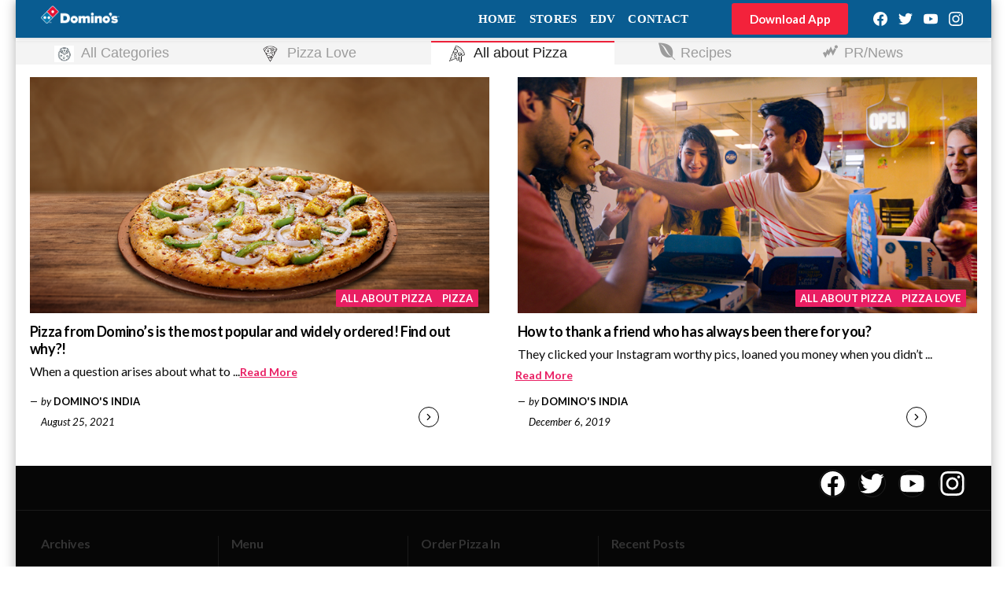

--- FILE ---
content_type: text/html; charset=utf-8
request_url: https://accounts.google.com/o/oauth2/postmessageRelay?parent=https%3A%2F%2Fwww.dominos.co.in&jsh=m%3B%2F_%2Fscs%2Fabc-static%2F_%2Fjs%2Fk%3Dgapi.lb.en.OE6tiwO4KJo.O%2Fd%3D1%2Frs%3DAHpOoo_Itz6IAL6GO-n8kgAepm47TBsg1Q%2Fm%3D__features__
body_size: 159
content:
<!DOCTYPE html><html><head><title></title><meta http-equiv="content-type" content="text/html; charset=utf-8"><meta http-equiv="X-UA-Compatible" content="IE=edge"><meta name="viewport" content="width=device-width, initial-scale=1, minimum-scale=1, maximum-scale=1, user-scalable=0"><script src='https://ssl.gstatic.com/accounts/o/2580342461-postmessagerelay.js' nonce="c0bwpQBucTAcB2CNEhtfOA"></script></head><body><script type="text/javascript" src="https://apis.google.com/js/rpc:shindig_random.js?onload=init" nonce="c0bwpQBucTAcB2CNEhtfOA"></script></body></html>

--- FILE ---
content_type: application/javascript
request_url: https://www.dominos.co.in/blog/wp-content/themes/aquene/assets/js/public/aquene.min.js?ver=2.1.2
body_size: 2249
content:
"use strict";!function(){var l=document.getElementById("masthead"),t={onReady:function(){this.skipLinkFocusFix(),l&&(this.createFixedHeader(),this.setToggleSidebar())},setToggleSidebar:function(){var t=l.querySelectorAll(".mobile-menu-button");if(t.length){var n="rtl"===document.documentElement.getAttribute("dir"),a=document.getElementById("page"),o=document.getElementById("toggle-sidebar"),e=document.getElementById("close-toggle-sidebar");o.style.display="block";var d=o.offsetWidth;o.style.removeProperty("display");var r=function(e){o.contains(e.target)||"BUTTON"===e.target.nodeName||(document.body.classList.toggle("active-toggle-sidebar"),i())},i=function(){n?a.style.removeProperty("left"):a.style.removeProperty("right"),o.setAttribute("aria-hidden",!0);for(var e=0;e<t.length;e++)t[e].setAttribute("aria-expanded",!1);document.body.removeEventListener("click",r,!1),document.body.classList.add("hidden-toggle-sidebar")},s=function(){document.body.classList.toggle("active-toggle-sidebar"),(-1!==document.body.className.indexOf("active-toggle-sidebar")?function(){-1!==document.body.className.indexOf("hidden-toggle-sidebar")&&document.body.classList.remove("hidden-toggle-sidebar"),n?a.style.left=d+"px":a.style.right=d+"px",o.setAttribute("aria-hidden",!1);for(var e=0;e<t.length;e++)t[e].setAttribute("aria-expanded",!0);document.body.addEventListener("click",r,!1)}:i)()};e.addEventListener("click",s,!1);for(var c=0;c<t.length;c++)t[c].addEventListener("click",s,!1)}},createFixedHeader:function(){var e,n,a,t,o,d,r,i=document.getElementById("sticky-header");i&&(e=i.querySelector(".sticky-left-col"),n=l.offsetHeight,(r=-1!==document.body.className.indexOf("single-post")?(d=document.getElementById("main").querySelector(".hentry"),a=d.offsetTop+d.offsetHeight,t=d.querySelector(".entry-title").textContent||"",(o=document.createElement("div")).id="reading-progress",o.className="progress-bar",(d=document.createElement("div")).className="hentry-title th-text-md th-leading-none",d.appendChild(document.createTextNode(t)),e.insertBefore(d,e.firstChild),i.insertBefore(o,i.firstChild),function(){var e,t=window.scrollY||document.documentElement.scrollTop;n<t?(i.classList.add("scroll-header"),e=t/a*100,o.style.width=t<=a&&e<=100?Math.ceil(e)+"%":"100%"):i.classList.remove("scroll-header")}):((d=document.getElementById("site-navigation").cloneNode(!0)).removeAttribute("id"),e.insertBefore(d,e.firstChild),function(){var e=window.scrollY||document.documentElement.scrollTop;n<e?i.classList.add("scroll-header"):i.classList.remove("scroll-header")}))(),window.requestAnimationFrame?window.addEventListener("scroll",function(){window.requestAnimationFrame(r)},!1):window.addEventListener("scroll",r,!1))},skipLinkFocusFix:function(){/(trident|msie)/i.test(navigator.userAgent)&&document.getElementById&&window.addEventListener&&window.addEventListener("hashchange",function(){var e,t=location.hash.substring(1);/^[A-z0-9_-]+$/.test(t)&&(e=document.getElementById(t))&&(/^(?:a|select|input|button|textarea)$/i.test(e.tagName)||(e.tabIndex=-1),e.focus())},!1)}};document.addEventListener("DOMContentLoaded",function(e){t.onReady()})}(),function(){function e(){"objectFit"in document.documentElement.style==!1&&Array.prototype.forEach.call(document.querySelectorAll("img.featured-image"),function(e){var t=e.parentNode,n=document.createElement("span");n.setAttribute("role","img"),n.setAttribute("aria-label",e.alt),n.className="featured-image has-background-cover has-animation th-block th-w-full th-h-full",n.style.backgroundImage='url("'.concat(e.src,'")'),t.removeChild(e),t.appendChild(n)})}"loading"===document.readyState?document.addEventListener("DOMContentLoaded",e):e()}(),function(){function e(){var e=document.getElementById("gotop");e&&e.addEventListener("click",function(){try{window.scrollTo({top:document.getElementById("page").offsetTop,left:0,behavior:"smooth"})}catch(e){window.scrollTo(0,document.getElementById("page").offsetTop)}},!1)}"loading"===document.readyState?document.addEventListener("DOMContentLoaded",e):e()}(),function(){function e(){var t,n,a=document.getElementById("header-search");null!=a&&(document.documentElement.classList?null!=(t=document.getElementById("search-container"))&&(a.addEventListener("click",function(e){e.preventDefault(),t.classList.add("th-flex"),t.setAttribute("aria-hidden",!1),a.setAttribute("aria-expanded",!0),-1!==t.className.indexOf("th-flex")&&t.querySelector(".search-field").focus()},!1),n=function(e){e.preventDefault(),t.classList.remove("th-flex"),t.setAttribute("aria-hidden",!0),a.setAttribute("aria-expanded",!1)},document.getElementById("close-search-container").addEventListener("click",n,!1),t.addEventListener("click",function(e){"search-container"===e.target.id&&n(e)},!1),t.addEventListener("keydown",function(e){"Escape"!=e.key&&"Esc"!=e.key&&27!=e.keyCode||!t.classList.contains("th-flex")||n(e)},!1)):a.style.display="none")}"loading"===document.readyState?document.addEventListener("DOMContentLoaded",e):e()}(),function(){function e(){var e;document.documentElement.classList&&(e=document.getElementById("site-navigation"))&&(function(e){var t,n,a=e.getElementsByTagName("ul")[0].getElementsByTagName("a");for(n=function(){for(var e=this;!e.classList.contains("main-navigation")&&"nav"!==e.tagName.toLowerCase();)"li"===e.tagName.toLowerCase()&&(e.classList.contains("focus")?e.classList.remove("focus"):e.classList.add("focus")),e=e.parentElement},t=0;t<a.length;t++)a[t].addEventListener("focus",n,!1),a[t].addEventListener("blur",n,!1)}(e),function(a){var e,t,n,o,d=a.querySelectorAll(".menu-item-has-children > a, .page_item_has_children > a");for(n=function(){for(var e=a.querySelectorAll("li.focus"),t=0;t<e.length;++t)e[t].classList.remove("focus")},e=function(e){var t,n=this.parentNode;if(n.classList.contains("focus"))n.classList.remove("focus");else{for(e.preventDefault(),t=0;t<n.parentNode.children.length;++t)n!==n.parentNode.children[t]&&n.parentNode.children[t].classList.remove("focus");a.classList.contains("is-touched")||a.classList.add("is-touched"),n.classList.add("focus")}},t=function(e){var t=a.classList.contains("is-touched");!t||(e=e.target.parentNode)&&!e.classList.contains("menu-item")&&t&&n()},document.addEventListener("touchstart",t,!1),o=0;o<d.length;++o)d[o].addEventListener("touchstart",e,!1)}(e),function(e){var t=document.getElementById("masthead"),n=document.getElementById("toggle-sidebar").querySelector(".inner-panel"),a=document.getElementById("mobile-navigation"),e=e.querySelector(".menu");null!==e&&((e=e.cloneNode(!0)).removeAttribute("id"),a.insertBefore(e,a.firstChild));t=t.querySelector(".jetpack-social-navigation")||t.querySelector(".social-navigation");null!==t&&n.appendChild(t.cloneNode(!0));var o=a.querySelectorAll(".menu-item-has-children");if(o.length)for(var d=0;d<o.length;d++){var r=document.createElement("span");r.className="screen-reader-text",r.appendChild(document.createTextNode(screenReaderText.expand));var i=document.createElement("button");i.className="dropdown-toggle clean-button has-icon",i.setAttribute("aria-expanded",!1),i.appendChild(r),o[d].appendChild(i),o[d].setAttribute("aria-haspopup",!0)}var s=a.querySelectorAll(".current-menu-ancestor > button"),c=a.querySelectorAll(".current-menu-ancestor > .sub-menu");if(s.length)for(d=0;d<s.length;d++)s[d].classList.add("toggled-on"),s[d].setAttribute("aria-expanded",!0);if(c.length)for(d=0;d<c.length;d++)c[d].classList.add("toggled-on");var l=a.getElementsByTagName("button");if(l.length)for(var u=function(e){e.preventDefault(),e.target.parentElement.querySelector(".arrow-icon").classList.toggle("toggled-on");var t=e.target.querySelector(".screen-reader-text");-1!==e.target.className.indexOf("toggled-on")?(e.target.setAttribute("aria-expanded",!1),null!=t&&(t.textContent=screenReaderText.collapse)):(e.target.setAttribute("aria-expanded",!0),null!=t&&(t.textContent=screenReaderText.expand));for(var n=e.target.parentNode,a=0;a<n.childNodes.length;a++)if("UL"===n.childNodes[a].nodeName){n.childNodes[a].classList.toggle("toggled-on");break}},d=0;d<l.length;d++)l[d].addEventListener("click",u,!1)}(e))}"loading"===document.readyState?document.addEventListener("DOMContentLoaded",e):e()}();

--- FILE ---
content_type: text/plain
request_url: https://www.google-analytics.com/j/collect?v=1&_v=j102&a=331491274&t=pageview&_s=1&dl=https%3A%2F%2Fwww.dominos.co.in%2Fblog%2Fcategory%2Fall-about-pizza%2F&ul=en-us%40posix&dt=All%20about%20Pizza%20%7C&sr=1280x720&vp=1280x720&_u=aGBAiEAjBAAAACAEK~&jid=640728885&gjid=807285390&cid=819972945.1767197832&tid=UA-45014247-1&_gid=1206770642.1767197832&_slc=1&gtm=45Xe5ca1n71MW6ZCBza200&cd4=&cd5=www.dominos.co.in&gcd=13l3l3l3l1l1&dma=0&tag_exp=103116026~103200004~104527907~104528501~104684208~104684211~105391253~115583767~115938465~115938468~116184927~116184929~116251938~116251940~116682877&z=2010227481
body_size: -451
content:
2,cG-HX7QKSMSZY

--- FILE ---
content_type: text/plain
request_url: https://www.google-analytics.com/j/collect?v=1&_v=j102&a=331491274&t=pageview&_s=1&dl=https%3A%2F%2Fwww.dominos.co.in%2Fblog%2Fcategory%2Fall-about-pizza%2F&ul=en-us%40posix&dt=All%20about%20Pizza%20%7C&sr=1280x720&vp=1280x720&_u=aGDAiEAjBAAAAGAEK~&jid=185289029&gjid=293337581&cid=819972945.1767197832&tid=UA-45014247-9&_gid=1206770642.1767197832&_slc=1&gtm=45Xe5ca1n71MW6ZCBza200&cd4=&cd5=www.dominos.co.in&gcd=13l3l3l3l1l1&dma=0&tag_exp=103116026~103200004~104527907~104528501~104684208~104684211~105391253~115583767~115938465~115938468~116184927~116184929~116251938~116251940~116682877&z=213469554
body_size: -833
content:
2,cG-SBQSVGZ30L